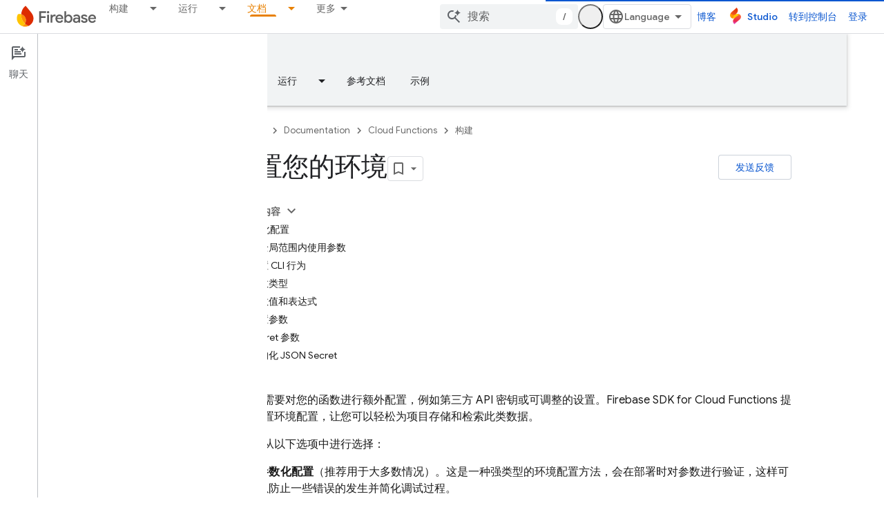

--- FILE ---
content_type: text/html; charset=UTF-8
request_url: https://feedback-pa.clients6.google.com/static/proxy.html?usegapi=1&jsh=m%3B%2F_%2Fscs%2Fabc-static%2F_%2Fjs%2Fk%3Dgapi.lb.en.2kN9-TZiXrM.O%2Fd%3D1%2Frs%3DAHpOoo_B4hu0FeWRuWHfxnZ3V0WubwN7Qw%2Fm%3D__features__
body_size: 80
content:
<!DOCTYPE html>
<html>
<head>
<title></title>
<meta http-equiv="X-UA-Compatible" content="IE=edge" />
<script type="text/javascript" nonce="T7hyM3UCwGqy8zbbj5WxEQ">
  window['startup'] = function() {
    googleapis.server.init();
  };
</script>
<script type="text/javascript"
  src="https://apis.google.com/js/googleapis.proxy.js?onload=startup" async
  defer nonce="T7hyM3UCwGqy8zbbj5WxEQ"></script>
</head>
<body>
</body>
</html>


--- FILE ---
content_type: text/javascript
request_url: https://www.gstatic.com/devrel-devsite/prod/v5ecaab6967af5bdfffc1b93fe7d0ad58c271bf9f563243cec25f323a110134f0/firebase/js/devsite_devsite_var_module__zh_cn.js
body_size: -854
content:
(function(_ds){var window=this;var GBa=function(){return(0,_ds.O)('<span class="devsite-var-input-wrapper"><button class="material-icons devsite-icon-close" tabindex="-1"></button></span>')},HBa=function(){return(0,_ds.O)('<input class="devsite-var-input" type="text" translate="no" spellcheck="false">')},IBa=function(a){return(0,_ds.O)('<span class="devsite-var-wrapper"><var spellcheck="false" is-upgraded>'+_ds.Q(a.placeholder)+"</var></span>")},JBa=function(){return(0,_ds.O)('<button class="material-icons devsite-icon-edit" tabindex="-1"></button>')};var Q8=function(){return"devsite-var"},KBa=async function(a){a.o=a.innerText;var b=a.getAttribute("label");b||(a.setAttribute("label",a.o),b=a.o);a.ua=b;b=_ds.Xn(a,"devsite-code");a:{if(a.classList.contains("no-scope"))a.removeAttribute("scope");else if(!a.hasAttribute("scope")&&b){var c=!0;break a}c=!1}c&&a.setAttribute("scope",a.o);b&&(await customElements.whenDefined("devsite-code"),await b.ready());_ds.rt(a,IBa,{placeholder:a.innerText});a.m=a.querySelector("var");(c=a.getAttribute("scope"))&&
(c=await (await _ds.v()).getStorage().get(Q8(),c))&&a.m&&(a.m.innerText=c);if(R8(a,b)){b=_ds.tt(JBa);_ds.Gn(a.m,b,1);b=a.querySelector(".devsite-var-wrapper");a.ea=_ds.tt(GBa);_ds.Gn(b,a.ea,0);a.j=_ds.tt(HBa);a.setAttribute("tabindex","0");let d;(d=a.m)==null||d.setAttribute("data-title",`${"\u4fee\u6539"} ${a.ua}`);let e;(e=a.m)==null||e.setAttribute("aria-label",`${"\u4fee\u6539"} ${a.ua}`)}a.removeAttribute("label")},R8=function(a,b){if(a.classList.contains("edit"))return!0;if(b){const c=b.querySelector("pre");
return!b.hasAttribute("no-copy")&&!(c==null?0:c.classList.contains("readonly"))&&!a.classList.contains("readonly")}return!1},NBa=function(a){a.eventHandler.listen(a,"focusin",()=>{a.hasAttribute("active")||(a.setAttribute("active",""),_ds.Gn(a.ea,a.j,0),a.j&&(a.j.value=a.innerText,a.j.select()),a.setAttribute("tabindex","-1"))});a.j&&(a.eventHandler.listen(a.j,"focusout",()=>{a.removeAttribute("active");a.ea&&a.j&&a.ea.removeChild(a.j);a.setAttribute("tabindex","0")}),a.eventHandler.listen(a.j,"change",
b=>{LBa(a,b.target.value);MBa(a)}));a.eventHandler.listen(a,"keydown",b=>{if(b.key==="Enter"||b.key==="Escape"){let c;(c=a.j)==null||c.blur()}});a.eventHandler.listen(a,"input",b=>{if(!a.ra){if(a.hasAttribute("scope")){const c=a.getAttribute("scope");a.oa=[...document.querySelectorAll(`devsite-var[${"scope"}="${c}"]`)]}else a.oa=[a];a.Ba({category:"Site-Wide Custom Events",action:"New Placeholder Edited",label:a.o,value:a.oa.length});a.dispatchEvent(new CustomEvent("devsite-analytics-observation-cloudtrack",
{detail:{name:"New Placeholder Edited".replace(/\s/g,""),type:"editablePlaceholderVariable",metadata:{"var":a.o,varsInScope:a.oa.length}},bubbles:!0}));a.ra=!0}b=b.target.value;for(const c of a.oa)c.setAttribute("value",b)})},LBa=async function(a,b){(a=a.getAttribute("scope"))&&await (await _ds.v()).getStorage().set(Q8(),a,b)},MBa=async function(a){a.dispatchEvent(new CustomEvent("devsite-show-custom-snackbar-msg",{detail:{msg:"\u5f53\u524d\u4f1a\u8bdd\u7684\u53d8\u91cf\u5df2\u66f4\u65b0",showClose:!1},
bubbles:!0}));if(a.qa){const b=new _ds.Hh;let c;(c=a.m)==null||c.setAttribute("aria-label","\u5f53\u524d\u4f1a\u8bdd\u7684\u53d8\u91cf\u5df2\u66f4\u65b0");_ds.mq(a.eventHandler,a.qa,"transitionend",()=>{b.resolve()});await b.promise;_ds.mq(a.eventHandler,a.qa,"transitionend",()=>{let d;(d=a.m)==null||d.setAttribute("aria-label",`${"\u4fee\u6539"} ${a.ua}`)})}},S8=class extends _ds.Vm{constructor(){super(["devsite-code","devsite-snackbar"]);this.eventHandler=new _ds.u(this);this.ra=!1;this.ua=this.o=
"";this.qa=this.j=this.ea=this.m=null;this.oa=[]}static get observedAttributes(){return["value"]}async connectedCallback(){if(!this.hasAttribute("rendered")){this.setAttribute("rendered","");var a=this.querySelector("var");if(a)for(const b of a.attributes)this.setAttribute(b.name,b.value);await KBa(this)}a=_ds.Xn(this,"devsite-code");R8(this,a)&&NBa(this);this.qa=document.querySelector("devsite-snackbar")}attributeChangedCallback(a,b,c){a=this.querySelector("var");(a==null?0:a.lastElementChild)?(b=
a.lastElementChild,a.innerText=c?c:"",a.appendChild(b)):a&&(a.innerText=c?c:"")}disconnectedCallback(){_ds.D(this.eventHandler)}};S8.prototype.disconnectedCallback=S8.prototype.disconnectedCallback;S8.prototype.attributeChangedCallback=S8.prototype.attributeChangedCallback;S8.prototype.connectedCallback=S8.prototype.connectedCallback;S8.getTagName=Q8;try{customElements.define(Q8(),S8)}catch(a){console.warn("devsite.app.CustomElement.DevsiteVar",a)};})(_ds_www);


--- FILE ---
content_type: text/javascript
request_url: https://www.gstatic.com/devrel-devsite/prod/v5ecaab6967af5bdfffc1b93fe7d0ad58c271bf9f563243cec25f323a110134f0/firebase/js/devsite_devsite_content_module__zh_cn.js
body_size: -866
content:
(function(_ds){var window=this;var l1=function(a){let b,c;return!((b=a.classList)==null?0:b.contains("material-icons"))||((c=a.classList)==null?void 0:c.contains("material-symbols-outlined"))};var m1=class extends _ds.t{constructor(a){super(a)}o(){return _ds.A(this,1)}getId(){return _ds.A(this,2)}getType(){return _ds.A(this,3)}};var ara=class extends _ds.t{constructor(a){super(a)}o(){return _ds.A(this,1)}};var bra=class extends _ds.t{constructor(a){super(a)}o(){return _ds.hk(this,ara,1,_ds.fk())}};var cra=class extends _ds.t{constructor(a){super(a)}o(){return _ds.A(this,1)}};var dra=_ds.Lf(class extends _ds.t{constructor(a){super(a)}qa(){return _ds.hk(this,m1,1,_ds.fk())}oa(){return _ds.hk(this,m1,2,_ds.fk())}ea(){return _ds.y(this,_ds.dka,3)}o(){return _ds.y(this,bra,4)}ma(){return _ds.y(this,cra,5)}});var era=function(a,b){for(const c of b){if(!a.o.has(c.target))break;const d=c.target,e=d.dataset.revealClass||"devsite-reveal";c.isIntersecting?d.classList.contains(e)||(b=a.o.get(d)||0,c.intersectionRatio>=b&&(d.dataset.reveal==="once"&&(a.ra.unobserve(c.target),a.o.delete(c.target)),requestAnimationFrame(()=>{d.classList.add(e)}))):d.classList.contains(e)&&d.classList.remove(e)}},rra=async function(a,b){const c=await _ds.v(),d=_ds.C();var e=c.getInsecureHost();b=b.getBrowserEvent();var f=b.origin===
d.origin;if(e){if(b.origin!==e&&!f)return}else if(!f)return;let g;try{g=(0,_ds.pr)(b.data)}catch(h){return}e=_ds.rk(g,1);if(e===4)await fra(a,b);else if(f=g.getName())if(f=document.body.querySelector(`devsite-iframe iframe[name="${f}"]`)){switch(e){case 5:await gra(b,g,f);break;case 8:await hra(b,g,d);break;case 1:await ira(b,g,d);break;case 6:case 7:await jra(e,d,g);break;case 9:await kra(a,g);break;case 10:await lra(g,d);break;case 13:await mra(g)}if(await c.hasMendelFlagAccess("MiscFeatureFlags",
"enable_framebox_badge_methods"))switch(e){case 14:await nra(b,g);break;case 15:await ora(b,g);break;case 16:await pra(b,g);break;case 17:await qra(b,g)}}},n1=function(a){Array.from(a.querySelectorAll("table.lazy-load")).forEach(b=>{b.classList.remove("hidden")})},sra=async function(a,b){if(b.detail){var c=b.detail.bottomPanelHeight,d=b.detail.contentHeight,e=b.detail.contentMargin,f=b.detail.offset,g=b.detail.panelCoversContent,h=b.detail.x;b=b.detail.y;var k=new _ds.kr;c=_ds.Bk(k,8,c);d=_ds.Bk(c,
6,d);e=_ds.Bk(d,7,e);f=_ds.Bk(e,5,f);g=_ds.zk(f,9,g);h=_ds.Bk(g,1,h);h=_ds.Bk(h,2,b);h=_ds.Bk(h,3,_ds.ii(window).height);h=_ds.Bk(h,4,_ds.ii(window).width);b=_ds.mr(13);h=_ds.ik(b,13,h);for(const l of a.ua)l&&l.contentWindow&&o1(l.contentWindow,h)}},p1=function(a){tra(a);ura(a);a.ea=a.querySelector(".devsite-article-body");a.ea&&(vra(a),a.ua=[]);a.oa.disconnect();a.j.clear();wra(a);if(!document.body.hasAttribute("appearance")){var b=[...a.querySelectorAll("picture > source.devsite-dark-theme")];for(var c of b){b=
c.closest("picture");var d=void 0;const f=(d=b)==null?void 0:d.querySelectorAll("source:not(.devsite-dark-theme)");let g;const h=(g=b)==null?void 0:g.querySelector("img");let k;((k=f)==null?0:k.length)?c.remove():b&&h&&b.replaceWith(h)}}c=Array.from(a.querySelectorAll(".devsite-nav-title, .devsite-page-title, td > code, th > code"));document.body.getAttribute("layout")==="docs"&&a.ea&&(d=Array.from(a.ea.querySelectorAll("h1, h2, h3, h4, h5, h6")),c.push(...d));a.j.clear();a.j=new Set(c);if(_ds.C().hash){c=
new _ds.KU;for(var e of a.j)_ds.JU(c,e,l1)}else xra(a,a.j);e=document.body.querySelector(".devsite-content-data-template");try{let f;a.qa=dra((e==null?void 0:(f=e.content)==null?void 0:f.textContent)||"");a.m.resolve(a.qa)}catch(f){a.qa=null,a.m.reject(f)}a.dispatchEvent(new CustomEvent("devsite-content-updated",{bubbles:!0}))},tra=async function(a){a.ra.disconnect();a.o.clear();try{if(!await (await _ds.v()).hasMendelFlagAccess("DevsiteContentUIReveal","enable_content_reveal"))return}catch(c){return}const b=
a.querySelectorAll("[data-reveal]");for(const c of b)a.o.set(c,Number(c.dataset.revealThreshold)||0),a.ra.observe(c)},wra=function(a){Array.from(a.querySelectorAll("*:not(.devsite-table-wrapper) > table")).forEach(b=>{const c=document.createElement("div");c.classList.add("devsite-table-wrapper");b.classList.contains("full-width")&&(c.classList.add("devsite-full-width-table"),b.classList.remove("full-width"));_ds.Fn(c,b);c.appendChild(b)})},ura=function(a){Array.from(a.querySelectorAll("table.lazy-load")).forEach(b=>
{b.classList.add("hidden")})},fra=async function(a,b){if(b.source){var c=yra(b.source);if(c){const e="goog_"+_ds.on++;c.setAttribute("name",e);var d=_ds.mr(3);d=_ds.B(d,2,e);o1(b.source,d);(b=document.body.getAttribute("appearance"))&&q1(c,b);a.ua.push(c)}}},gra=async function(a,b,c){await _ds.Ih();var d=_ds.zn(document).y,e=_ds.ok(b,4);const f=_ds.ok(b,3);c=c.parentElement||null;e&&(c==null||c.setAttribute("width",`${e}px`));f&&(c==null||c.setAttribute("height",`${f}px`));window.scrollTo({left:_ds.zn(document).x,
top:d});_ds.Jh();d=new _ds.kr;d=_ds.Bk(d,1,window.scrollX);d=_ds.Bk(d,2,window.scrollY);d=_ds.Bk(d,3,_ds.ii(window).height);d=_ds.Bk(d,4,_ds.ii(window).width);e=_ds.mr(5);d=_ds.ik(e,13,d);b=_ds.nr(d,_ds.A(b,8));o1(a.source,b)},hra=async function(a,b,c){a.source&&(b=_ds.nr(_ds.mr(8),_ds.A(b,8)),c=_ds.B(b,6,c.toString()),o1(a.source,c))},ira=async function(a,b,c){a.source&&(b=_ds.nr(_ds.mr(2),_ds.A(b,8)),c=_ds.B(b,7,`${c.search}${c.hash}`),o1(a.source,c))},jra=async function(a,b,c){const d=c.getTitle();
c=new URL(c.getUrl(),b.origin);b.search=c.search;b.hash=c.hash;b=b.href.replace(b.origin,"");a===6?_ds.zo(b,!1,!0,void 0,void 0,d):_ds.zo(b,!0,!0,void 0,void 0,d)},kra=async function(a,b){const c=_ds.A(b,9);let d;try{d=JSON.parse(_ds.A(b,10))}catch(e){console.warn("Event data from Framebox is not valid JSON.",a);return}c==="analyticsEvent"?a.dispatchEvent(new CustomEvent("devsite-analytics-observation",{detail:d,bubbles:!0})):c==="cloudtrackEvent"?a.dispatchEvent(new CustomEvent("devsite-analytics-observation-cloudtrack",
{detail:d,bubbles:!0})):c==="devsite-apix"&&a.dispatchEvent(new CustomEvent("devsite-apix-observation",{detail:d,bubbles:!0}))},lra=async function(a,b){a=a.getUrl();const c=await _ds.v();if(a){const d=new URL(a,b.origin);a.startsWith("#")||b.origin===d.origin&&b.pathname===d.pathname&&b.search===d.search?await c.scrollToAnchor(d.hash,!0):await c.fetchPage(d.href)}},mra=async function(a){var b;const c=((b=_ds.or(a))==null?void 0:_ds.ok(b,1))||0;let d;b=((d=_ds.or(a))==null?void 0:_ds.ok(d,2))||0;let e;
window.scrollTo({left:c,top:b,behavior:((e=_ds.or(a))==null?0:_ds.nk(e,10))?"smooth":"auto"})},nra=async function(a,b){const c=_ds.nr(_ds.mr(14),_ds.A(b,8));var d;b=(d=_ds.y(b,_ds.jr,14))==null?void 0:_ds.A(d,1);var e=await _ds.QU.Fa();d=_ds.ir(_ds.hr(new _ds.jr,b),0);if(b){const g=await zra(b);var f=_ds.B(d,3,g==null?void 0:g.imageUrl);f=_ds.B(f,4,g==null?void 0:g.title);_ds.B(f,5,g==null?void 0:g.description);if(e){e=new _ds.yO;try{const h=await e.Zb({url:b});(h==null?0:h.id)?_ds.ir(d,2):_ds.ir(d,
1)}catch(h){}}}_ds.ik(c,14,d);o1(a.source,c)},ora=async function(a,b){const c=_ds.nr(_ds.mr(15),_ds.A(b,8));var d;b=(d=_ds.y(b,_ds.jr,14))==null?void 0:_ds.A(d,1);d=await _ds.QU.Fa();const e=_ds.ir(_ds.hr(new _ds.jr,b),0);if(d&&b){const f=new _ds.yO;try{const g=await f.jc({url:b,profileId:d.Ga()||""},!0);(g==null?0:g.id)?_ds.ir(e,2):_ds.ir(e,1)}catch(g){_ds.ir(e,1)}}_ds.ik(c,14,e);o1(a.source,c)},pra=async function(a,b){b=_ds.nr(_ds.mr(16),_ds.A(b,8));const c=await _ds.QU.Fa();_ds.zk(b,15,!!c);o1(a.source,
b)},qra=async function(a,b){b=_ds.nr(_ds.mr(17),_ds.A(b,8));const c=await _ds.QU.Fa();let d=!1,e=!1;if(c){let f,g;d=!!((f=_ds.QM(c))==null?0:(g=f.filter(h=>_ds.rk(h,1)===1))==null?0:g.find(h=>_ds.rk(h,2)!==0));try{e=!!(await (new _ds.yO).Od({profileId:c.Ga()})||[]).find(h=>h.path==="developers.google.com/profile/badges/community/innovators/cloud/innovators_plus")}catch(h){}}_ds.zk(b,16,e&&d);o1(a.source,b)},o1=function(a,b){a&&a.postMessage(_ds.el(b),"*")},yra=function(a){let b;[...document.body.querySelectorAll("devsite-iframe iframe")].forEach(c=>
{_ds.Nn(c)===a&&(b=c)});return b},q1=function(a,b){var c=_ds.mr(12);b=_ds.B(c,12,b);a&&a.contentWindow&&o1(a.contentWindow,b)},zra=async function(a){const b=new _ds.HO;let c=null;try{let d;c=((d=await b.getStatus({paths:[a]}))==null?void 0:d[0].badge)||null}catch(d){}return c},vra=function(a){if(document.body.getAttribute("layout")==="full"){let b;(a=(b=a.ea)==null?void 0:b.querySelectorAll('h1[tabindex="0"],h2[tabindex="0"],h3[tabindex="0"],h4[tabindex="0"],h5[tabindex="0"],h6[tabindex="0"]'))&&
Array.from(a).forEach(c=>{c.removeAttribute("tabindex")})}},xra=function(a,b){a.oa&&b.forEach(c=>{a.oa.observe(c)})},r1=class extends _ds.Vm{constructor(){super(...arguments);this.eventHandler=new _ds.u;this.xa=new _ds.u;this.j=new Set;this.qa=this.ea=null;this.m=new _ds.Hh;this.ua=[];this.oa=new IntersectionObserver(a=>{for(const b of a)if(b.isIntersecting){a=b.target;_ds.JU(new _ds.KU,a,l1);this.j.delete(a);let c;(c=this.oa)==null||c.unobserve(a)}},{rootMargin:"100%"});this.o=new Map;this.ra=new IntersectionObserver(a=>
{era(this,a)},{threshold:Array.from({length:21},(a,b)=>b*.05)})}connectedCallback(){this.eventHandler.listen(window,"message",a=>{rra(this,a)});this.eventHandler.listen(document.body,"devsite-appearance-updated",a=>{if(a=a.getBrowserEvent().detail.preference)for(const b of this.ua)q1(b,a)});this.eventHandler.listen(document.body,"devsite-page-loaded",()=>{n1(this)});this.eventHandler.listen(document.body,"devsite-sticky-scroll",a=>{sra(this,a.getBrowserEvent())});this.eventHandler.listen(document.body,
"devsite-before-page-change",()=>{this.qa=null;this.m.resolve(null);this.m=new _ds.Hh});p1(this)}disconnectedCallback(){this.oa.disconnect();this.j.clear();this.ra.disconnect();this.o.clear();_ds.D(this.eventHandler);_ds.D(this.xa)}dc(a){a&&([".devsite-article",".devsite-content-data","devsite-content-footer","devsite-notification"].forEach(b=>{_ds.Um(this,this.querySelector(b),a.querySelector(b))}),p1(this),n1(this))}};r1.prototype.updateContent=r1.prototype.dc;
r1.prototype.disconnectedCallback=r1.prototype.disconnectedCallback;r1.prototype.connectedCallback=r1.prototype.connectedCallback;try{customElements.define("devsite-content",r1)}catch(a){console.warn("devsite.app.customElement.DevsiteContent",a)};})(_ds_www);
